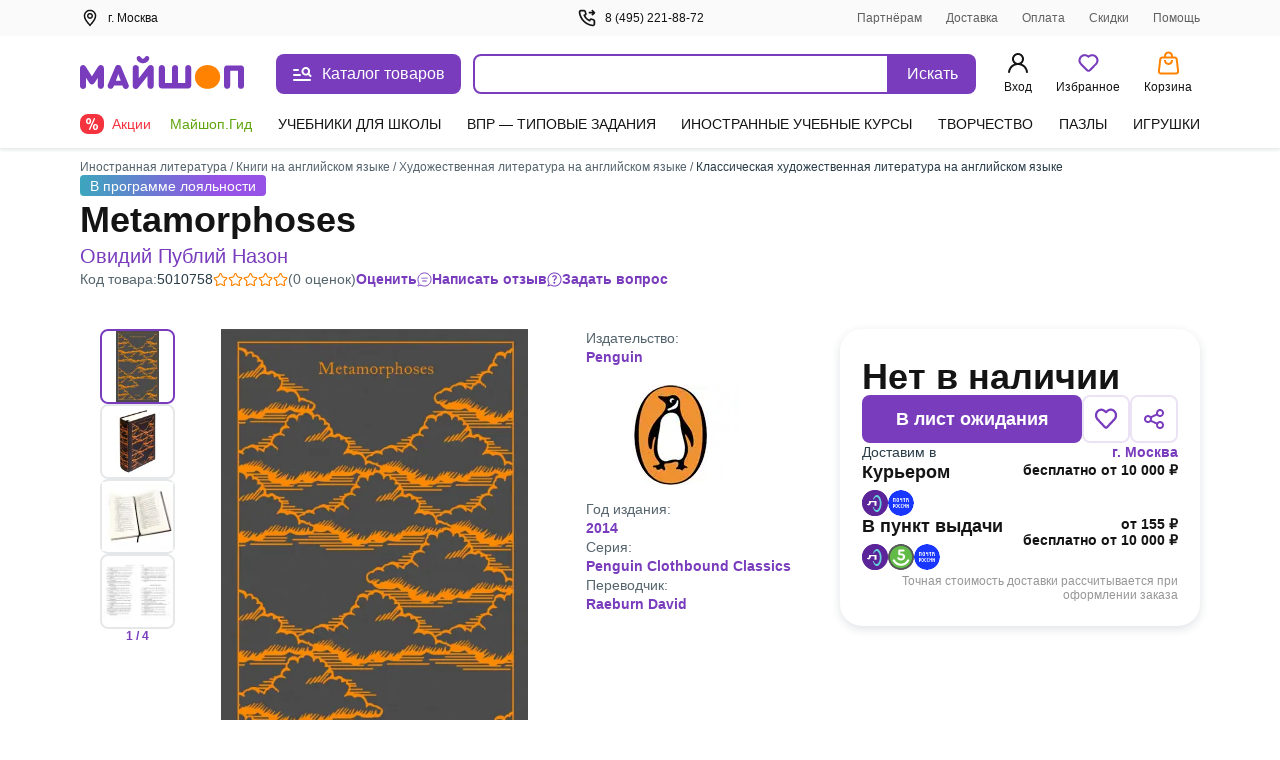

--- FILE ---
content_type: text/javascript
request_url: https://ssr.my-shop.ru/v3/20250525-32547/_nuxt/ShareButton.ewFBTNC3.js
body_size: 480
content:
import{_ as a,E as s,h as r,L as n,a as l,c as d,b as p,v as c}from"./entry.k3YFGI87.js";const h={name:"ShareButton",props:{title:{type:String,required:!0},text:{type:String,default:""},image:{type:String,default:""},linkTitle:{type:String,default:"Ссылка на товар"}},computed:{windowLocationHref(){return document.location.href},description(){return this.text||this.title}},methods:{...s(r,["setShare"]),...s(n,{toggleModal:"toggle"}),sharePopupOpen(){if(navigator.share&&window.innerWidth<1024)return navigator.share({title:this.title,text:this.description,url:this.windowLocationHref}),!1;{const t={title:this.title,text:this.text,img:this.img,linkTitle:this.linkTitle};this.setShare(t),this.toggleModal({name:"share"})}}}},u={style:{display:"inline-block"}};function g(t,e,_,f,m,i){return l(),d("div",u,[p("div",{class:"v-popover",onClick:e[0]||(e[0]=(...o)=>i.sharePopupOpen&&i.sharePopupOpen(...o))},[c(t.$slots,"default",{},void 0,!0)])])}const v=a(h,[["render",g],["__scopeId","data-v-aa630919"]]);export{v as _};
